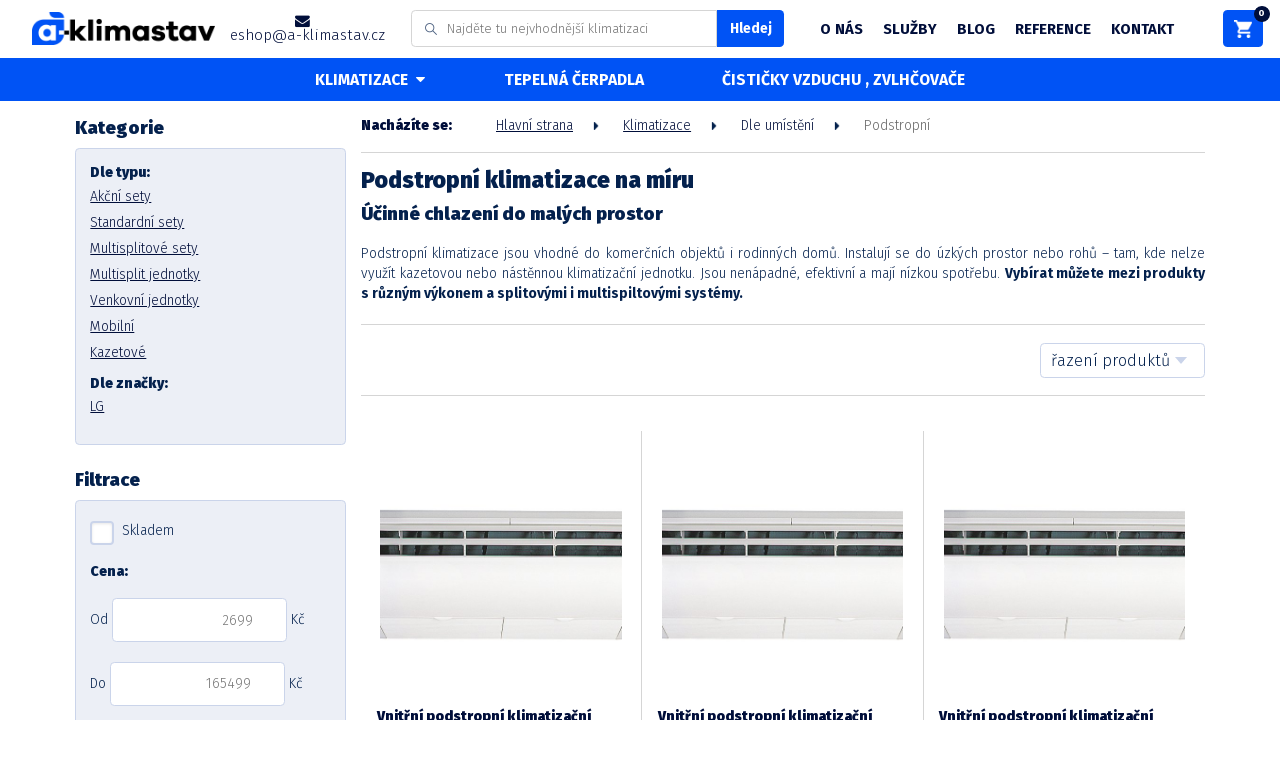

--- FILE ---
content_type: text/html; charset=utf-8
request_url: https://www.a-klimastav.cz/podstropni-klimatizace?sort=3&itemsPerPage=12
body_size: 13022
content:
<!DOCTYPE html>
<html lang="cs">
  <head>
    <meta charset="utf-8">
    <meta name="viewport" content="width=device-width, initial-scale=1">
		<meta name="author" content="A-klimastav s.r.o. & IMPnet">
		<meta name="copyright" content="A-klimastav s.r.o.">
		<meta name="application-name" content="A-klimastav s.r.o.">

		  <meta property="og:url"         content="https://www.a-klimastav.cz/podstropni-klimatizace">
  <meta property="og:type"        content="website">
  <meta property="og:title"       content="Podstropní klimatizace - instalujeme v Praze">
  <meta property="og:description" content="Podstropní klimatizace se instalují do úzkých prostor nebo rohů ✔️ – tam, kde nelze využít kazetovou nebo nástěnnou klimatizační jednotku. ✔️ Rádi vám s podstropními klimatizacemi pomůžeme. Více na A-klimastav.cz.">
  <meta property="og:image"       content="https://www.a-klimastav.cz/www/core/images/placeholder/noimage.jpg">


    <meta name="theme-color" content="#266fd6">

		<link rel="shortcut icon" href="/www/frontend/favicon.ico">

		

		<link href="https://fonts.googleapis.com/css?family=Fira+Sans:200,300,400,500,600,700,800,900&display=swap&subset=latin-ext" rel="stylesheet">
<link rel="stylesheet" type="text/css" media="screen" href="/www/frontend/cache/cssloader-5bcc8f8621cb.css?1742993403" defer async>

<script type="text/javascript" src="/www/frontend/cache/jsloader-636b66138df7.js?1570702897"></script>
		<script src="www/frontend/cookieBar/cookieBar.js?v1"></script>
<script>
  dataLayer = [];
  dataLayer.push( { 'impnet' : {
      "cart": [],
      "visitorType": "low-value"
  } } );      
</script> 

    <script>
/*
  dataLayer.push( { 'impnet' : {
    "pageType": "category"
  }});
  */

  // Measure product views / impressions
  dataLayer.push({ ecommerce: null });  // Clear the previous ecommerce object.
  dataLayer.push({
    'event': 'view_item_list',
    'ecommerce': {
      'items': [
        {
          'item_name': "Vnitřní podstropní klimatizační jednotka LG UV18R", // Name or ID is required.
          'item_id': 113,
          'variant_id': 112,
          'price': 21175,
          
          'item_category': "Klimatizace",
          'quantity': '1'
        },
        {
          'item_name': "Vnitřní podstropní klimatizační jednotka LG UV24R", // Name or ID is required.
          'item_id': 114,
          'variant_id': 113,
          'price': 21901,
          
          'item_category': "Klimatizace",
          'quantity': '1'
        },
        {
          'item_name': "Vnitřní podstropní klimatizační jednotka LG UV30R", // Name or ID is required.
          'item_id': 115,
          'variant_id': 114,
          'price': 23474,
          
          'item_category': "Klimatizace",
          'quantity': '1'
        },
        {
          'item_name': "Vnitřní podstropní klimatizační jednotka LG UV36R", // Name or ID is required.
          'item_id': 116,
          'variant_id': 115,
          'price': 28556,
          
          'item_category': "Klimatizace",
          'quantity': '1'
        },
        {
          'item_name': "Vnitřní podstropní klimatizační jednotka LG UV42R", // Name or ID is required.
          'item_id': 117,
          'variant_id': 116,
          'price': 29887,
          
          'item_category': "Klimatizace",
          'quantity': '1'
        },
        {
          'item_name': "Vnitřní podstropní klimatizační jednotka LG UV48R", // Name or ID is required.
          'item_id': 118,
          'variant_id': 117,
          'price': 30976,
          
          'item_category': "Klimatizace",
          'quantity': '1'
        },
        {
          'item_name': "Vnitřní podstropní klimatizační jednotka LG UV60R", // Name or ID is required.
          'item_id': 119,
          'variant_id': 118,
          'price': 39204,
          
          'item_category': "Klimatizace",
          'quantity': '1'
        }
        ]
    }
  });
</script>


			<!-- Google Tag Manager -->
<script>(function(w,d,s,l,i){w[l]=w[l]||[];w[l].push({'gtm.start':
new Date().getTime(),event:'gtm.js'});var f=d.getElementsByTagName(s)[0],
j=d.createElement(s),dl=l!='dataLayer'?'&l='+l:'';j.async=true;j.src=
'https://www.googletagmanager.com/gtm.js?id='+i+dl;f.parentNode.insertBefore(j,f);
})(window,document,'script','dataLayer','GTM-W4ZS57K');</script>
<!-- End Google Tag Manager -->
			<meta name="facebook-domain-verification" content="gzyblnik9tr68tpgwnkbyf7da4y9c5" />

    
    <meta name="description" content="Podstropní klimatizace se instalují do úzkých prostor nebo rohů ✔️ – tam, kde nelze využít kazetovou nebo nástěnnou klimatizační jednotku. ✔️ Rádi vám s podstropními klimatizacemi pomůžeme. Více na A-klimastav.cz.">

    
    <meta name="keywords" content="Podstropní klimatizace">

    <title id="snippet--metaSnippet">	Podstropní klimatizace - instalujeme v Praze
  | A-klimastav s.r.o.</title>

		<link rel="canonical" href="https://www.a-klimastav.cz/podstropni-klimatizace">		<link rel="apple-touch-icon-precomposed" href="/www/frontend/images/ico/apple-touch-icon.png">
  </head>

  <body class="frontend-category frontend-category-24">

  <!-- Google Tag Manager (noscript) -->
<noscript><iframe src="https://www.googletagmanager.com/ns.html?id=GTM-W4ZS57K"
height="0" width="0" style="display:none;visibility:hidden"></iframe></noscript>
<!-- End Google Tag Manager (noscript) -->

<header>
  <section class="top">
    <div class="uk-grid-small" data-uk-grid>
      <div class="uk-width-auto">
        <div class="logo">
          <a href="/"><img src="/www/frontend/images/logo.png" title="logo" alt="logo"></a>
        </div>
      </div>
      <div class="uk-width-expand">
        <div class="contact uk-visible@l">
          <a href="mailto:eshop@a-klimastav.cz"><i class="fa fa-envelope"></i><span>eshop@a-klimastav.cz</span></a>
        </div>
        <div class="uk-hidden@l search-ico">
          <i class="fa fa-search" aria-hidden="true"></i>
        </div>
        <form action="/hledani" method="post" class="search" id="frm-searchForm">
          <input type="search" id="search-autocomplete" placeholder="Najděte tu nejvhodnější klimatizaci" name="searched">
<script>
  $( document ).ready( function ()
  {	  
    // AJAX
    $( '#search-autocomplete' ).autocomplete(
    {
      minChars: 3,
      width: 380,
      maxHeight: 900,
      paramName: 'search',
      serviceUrl: "\/transfer\/autocomplete2\/",
      // Co se stane po vyberu polozky?
      onSelect: function ( suggestion ) 
      {
        window.location.href = suggestion.data.url;
      },
      // Formatovani vysledku:
      formatResult: function( suggestion, currentValue )
      {
        var image = '<img src="' + suggestion.data.image_or_placeholder + '">';
        var right = '<div class="text-right">' + suggestion.value + '<b>' + suggestion.data.count + '</b><span class="naseptavac-special uk-float-right">' + suggestion.data.special + '</span></div>';
        var body = '<div></div>';
        var output = '<div class="' + suggestion.data.class + '"><h3>' + image + right + '</h3>' + body + '</div>';
        return output;
      }              
       
    });
  
  });
</script>
          <input type="submit" value="Hledej" name="search">          
        <input type="hidden" name="_do" value="searchForm-submit"><!--[if IE]><input type=IEbug disabled style="display:none"><![endif]-->
</form>



        <div class="menu-top uk-visible@l">
          <nav class="uk-navbar-container" data-uk-navbar>
            <div class="uk-navbar-right">
              <ul class="uk-navbar-nav">
	<li class=" "
	>
		<a href="https://www.a-klimastav.cz/o-nas" >O nás
			
		</a>

	</li>
	<li class=" "
	>
		<a href="https://www.a-klimastav.cz/sluzby" >Služby
			
		</a>

	</li>
	<li class=" "
	>
		<a href="https://www.a-klimastav.cz/blog" >Blog
			
		</a>

	</li>
	<li class=" "
	>
		<a href="https://www.a-klimastav.cz/reference-klimatizace" >Reference
			
		</a>

	</li>
	<li class=" "
	>
		<a href="https://www.a-klimastav.cz/kontakty" >Kontakt
			
		</a>

	</li>
              </ul>
            </div>
          </nav>
        </div>
        <div class="basket">
<div id="snippet-basketWidget-">	
  <a href="/nakupni-kosik">
    <img src="/www/frontend/images/basket.png" alt="basket" title="basket">
    <span>0</span>
  </a>
</div>        </div>
        <a class="uk-hidden@l menu-resp">
          <div class="hamburger hamburger--squeeze">
            <div class="hamburger-box">
              <div class="hamburger-inner"></div>
            </div>
          </div>
          <span>Menu</span>
        </a>
        <div class="menu-resp-con">
          <ul class="uk-nav uk-nav-default uk-nav-parent-icon" data-uk-nav>
		
    <li class="uk-parent ">
      <a href="/klimatizace?sort=3&amp;itemsPerPage=12">Klimatizace</a>
        <ul class="uk-nav-sub uk-nav-parent-icon" data-uk-nav>
		
    <li class="uk-parent ">
      <a href="/dle-typu?sort=3&amp;itemsPerPage=12">Dle typu</a>
        <ul class="uk-nav-sub " >
		
    <li class="">
      <a href="/akcni-sety?sort=3&amp;itemsPerPage=12">Akční sety</a>
    </li>

		
    <li class="">
      <a href="/akcni-sety-48-80?sort=3&amp;itemsPerPage=12">Standardní sety</a>
    </li>

		
    <li class="">
      <a href="/multisplitove-klimatizace-49-16?sort=3&amp;itemsPerPage=12">Multisplitové sety</a>
    </li>

		
    <li class="">
      <a href="/multisplitove-klimatizace?sort=3&amp;itemsPerPage=12">Multisplit jednotky</a>
    </li>

		
    <li class="">
      <a href="/venkovni-klimatizace?sort=3&amp;itemsPerPage=12">Venkovní jednotky</a>
    </li>

		
    <li class="">
      <a href="/mobilni-klimatizace?sort=3&amp;itemsPerPage=12">Mobilní</a>
    </li>

		
    <li class="">
      <a href="/kazetove-klimatizace?sort=3&amp;itemsPerPage=12">Kazetové</a>
    </li>

        </ul>
    </li>

        </ul>
    </li>

		
    <li class="">
      <a href="/tepelna-cerpadla?sort=3&amp;itemsPerPage=12">Tepelná čerpadla</a>
    </li>

		
    <li class="">
      <a href="/cisticky?sort=3&amp;itemsPerPage=12">Čističky vzduchu  , zvlhčovače</a>
    </li>


          </ul>
          <ul class="uk-nav menu-top-resp" data-uk-nav>
	<li class=" "
	>
		<a href="https://www.a-klimastav.cz/o-nas" >O nás
			
		</a>

	</li>
	<li class=" "
	>
		<a href="https://www.a-klimastav.cz/sluzby" >Služby
			
		</a>

	</li>
	<li class=" "
	>
		<a href="https://www.a-klimastav.cz/blog" >Blog
			
		</a>

	</li>
	<li class=" "
	>
		<a href="https://www.a-klimastav.cz/reference-klimatizace" >Reference
			
		</a>

	</li>
	<li class=" "
	>
		<a href="https://www.a-klimastav.cz/kontakty" >Kontakt
			
		</a>

	</li>
          </ul>
        </div>
      </div>
    </div>
  </section>
  <section class="menu uk-visible@l" id="menu">
    <div class="container">
      <nav class="uk-navbar-container" data-uk-navbar>
        <div class="uk-navbar-center">
          <ul class="uk-navbar-nav">



      <li class="uk-parent ">
        <a href="/klimatizace?sort=3&amp;itemsPerPage=12">Klimatizace<i class="fa fa-caret-down" aria-hidden="true"></i></a>
          <div class="uk-navbar-dropdown uk-navbar-dropdown-width-2" data-uk-drop="boundary: #menu; boundary-align: true; pos: bottom-justify;">
            <div class="container">
              <div class="uk-navbar-dropdown-grid" data-uk-grid>
                    <div class="uk-width-2-3">
                      <div class="drop-nav-col first">

                        <h3>Dle typu: </h3>

                            <ul class="uk-nav uk-navbar-dropdown-nav">
                              <li><a href="/akcni-sety?sort=3&amp;itemsPerPage=12">Akční sety</a></li>


                              <li><a href="/akcni-sety-48-80?sort=3&amp;itemsPerPage=12">Standardní sety</a></li>


                              <li><a href="/multisplitove-klimatizace-49-16?sort=3&amp;itemsPerPage=12">Multisplitové sety</a></li>


                              <li><a href="/multisplitove-klimatizace?sort=3&amp;itemsPerPage=12">Multisplit jednotky</a></li>

                            </ul>
                            <ul class="uk-nav uk-navbar-dropdown-nav">

                              <li><a href="/venkovni-klimatizace?sort=3&amp;itemsPerPage=12">Venkovní jednotky</a></li>


                              <li><a href="/mobilni-klimatizace?sort=3&amp;itemsPerPage=12">Mobilní</a></li>


                              <li><a href="/kazetove-klimatizace?sort=3&amp;itemsPerPage=12">Kazetové</a></li>

                            </ul>



                      </div>
                    </div>
                    <div class="uk-width-1-3">
                      <div class="drop-nav-col col2">

                      </div>
                    </div>
              </div>
            </div>
          </div>
      </li>




      <li class="">
        <a href="/tepelna-cerpadla?sort=3&amp;itemsPerPage=12">Tepelná čerpadla</a>
      </li>




      <li class="">
        <a href="/cisticky?sort=3&amp;itemsPerPage=12">Čističky vzduchu  , zvlhčovače</a>
      </li>


          </ul>
        </div>
      </nav>
    </div>
  </section>
</header>

<div id="snippet--flashMessages"></div>




  <section class="page-content">
    <div class="container">
      <div class="uk-grid-small" data-uk-grid>
        <div class="uk-width-1-4@l" style="position:relative;">
          <h2 class="uk-visible@l">Kategorie</h2>
          <div class="filter-box first-filter"><a href="#" class="resp-close"><span uk-icon="close"></span></a>
              <h3>Dle typu:</h3>
                <a href="/akcni-sety?sort=3&amp;itemsPerPage=12">Akční sety</a>
                <a href="/akcni-sety-48-80?sort=3&amp;itemsPerPage=12">Standardní sety</a>
                <a href="/multisplitove-klimatizace-49-16?sort=3&amp;itemsPerPage=12">Multisplitové sety</a>
                <a href="/multisplitove-klimatizace?sort=3&amp;itemsPerPage=12">Multisplit jednotky</a>
                <a href="/venkovni-klimatizace?sort=3&amp;itemsPerPage=12">Venkovní jednotky</a>
                <a href="/mobilni-klimatizace?sort=3&amp;itemsPerPage=12">Mobilní</a>
                <a href="/kazetove-klimatizace?sort=3&amp;itemsPerPage=12">Kazetové</a>
                <h3>Dle značky:</h3>
                    <a href="/klimatizace-lg?sort=3&amp;itemsPerPage=12">LG</a>
          </div>
          <h2 class="uk-visible@l">Filtrace</h2>
          <div class="filter-box second-filter">
            <a href="#" class="resp-close"><span uk-icon="close"></span></a>
<script>
	var modal_loading = null;
</script>



<div id="snippet-categoryFilterMenu-">

	<div class="">


      <form id="labelform" method="POST" class="uk-form uk-margin-top">

      </form>
      <form id="availabilityform" method="POST" class="uk-form">
          <div class="checkbox">
            <input type="checkbox" class="filter-autosubmit-checkbox" id="availability-1" data-click-add-id="triggeraddavailability1" data-click-remove-id="triggerremoveavailability1" >
            <label for="availability-1"> Skladem</label>
          </div>
          <a id="triggeraddavailability1" class="uk-hidden ajax" href="/podstropni-klimatizace?idAvailability=1&amp;sort=3&amp;itemsPerPage=12&amp;do=addFilterAvailability"></a>
          <a id="triggerremoveavailability1" class="uk-hidden ajax" href="/podstropni-klimatizace?idAvailability=1&amp;sort=3&amp;itemsPerPage=12&amp;do=removeFilterAvailability"></a>
      </form>

		<form id="priceform" method="POST" class="uk-form uk-margin-top">
			<div class="input-slider">

        <h3>Cena:</h3>
        <p>
          <span>Od</span>
          <input type="number" name="min-price" placeholder="2699" value="" min="1">
          <span>Kč</span>
        </p>
        <p>
          <span>Do</span>
          <input type="number" name="max-price" placeholder="165499" value="" min="1">
          <span>Kč</span>
        </p>

        <script>
					$(document).ready(function ()
					{

            $("input[name='min-price']").focusout( function() {
              // Pro zobrazeni okna "nacitam"
              //modal_loading = UIkit.modal.dialog( '<div class="uk-modal-body uk-margin-auto-vertical"><div class="uk-width-1-1 uk-text-center">Vydržte prosím, aplikace načítá nové nastavení.<br><i class="fa fa-refresh fa-spin uk-text-large uk-margin-top"></i></div></div>' );

                $( "#triggersetprice" ).attr( 'href', "\/podstropni-klimatizace?price=1000&sort=3&itemsPerPage=12&do=setFilterMinPrice" );
                if ( $(this).val() > 0 ){
                  var replaced = $( "#triggersetprice" ).attr( 'href' ).replace( 'price=1000', 'price=' + $(this).val());
                } else {
                  var replaced = $( "#triggersetprice" ).attr( 'href' ).replace( 'price=1000', 'price=1');
                }
                $( "#triggersetprice" ).attr( 'href', replaced );
                $( "#triggersetprice" ).click();
              
            });

            $("input[name='max-price']").focusout( function() {
              // Pro zobrazeni okna "nacitam"
              //modal_loading = UIkit.modal.dialog( '<div class="uk-modal-body uk-margin-auto-vertical"><div class="uk-width-1-1 uk-text-center">Vydržte prosím, aplikace načítá nové nastavení.<br><i class="fa fa-refresh fa-spin uk-text-large uk-margin-top"></i></div></div>' );

                $( "#triggersetprice" ).attr( 'href', "\/podstropni-klimatizace?price=1000&sort=3&itemsPerPage=12&do=setFilterMaxPrice" );
                if ( $(this).val() > 0 ){
                  var replaced = $( "#triggersetprice" ).attr( 'href' ).replace( 'price=1000', 'price=' + $(this).val());
                } else {
                  var replaced = $( "#triggersetprice" ).attr( 'href' ).replace( 'price=1000', 'price=' + 39204);
                }
                $( "#triggersetprice" ).attr( 'href', replaced );
                $( "#triggersetprice" ).click();
              
            });

					});
				</script>
				<a id="triggersetprice" class="uk-hidden ajax" href=""></a>
			</div>
		</form>

    <form id="producerform" method="POST" class="uk-form uk-margin-top">
      <h3>Značka:</h3>
    </form>



			<form id="optionform1" method="POST" class="uk-form uk-margin-top">
				<a id="triggerremoveall1" class="uk-hidden ajax" href="/podstropni-klimatizace?idOption=1&amp;sort=3&amp;itemsPerPage=12&amp;do=removeFilterOption"></a>
			<form id="optionform3" method="POST" class="uk-form uk-margin-top">
				<a id="triggerremoveall3" class="uk-hidden ajax" href="/podstropni-klimatizace?idOption=3&amp;sort=3&amp;itemsPerPage=12&amp;do=removeFilterOption"></a>
			<form id="optionform2" method="POST" class="uk-form uk-margin-top">
				<a id="triggerremoveall2" class="uk-hidden ajax" href="/podstropni-klimatizace?idOption=2&amp;sort=3&amp;itemsPerPage=12&amp;do=removeFilterOption"></a>


	</div>

	<script>
		$('.filter-autosubmit-checkbox').on( 'change', function ()
		{
			// Pro zobrazeni okna "nacitam"
			modal_loading = UIkit.modal.dialog( '<div class="uk-modal-body uk-margin-auto-vertical"><div class="uk-width-1-1 uk-text-center">Vydržte prosím, aplikace načítá nové nastavení.<br><i class="fa fa-refresh fa-spin uk-text-large uk-margin-top"></i></div></div>' );

			if ($(this).prop('checked'))
			{
				$( "#" + $(this).data( 'click-add-id') ).click();
			}
			else
			{
				$( "#" + $(this).data( 'click-remove-id') ).click();
			}

		});

		$('.filter-autosubmit-select').on( 'change', function ()
		{
			// Pro zobrazeni okna "nacitam"
			modal_loading = UIkit.modal.dialog( '<div class="uk-modal-body uk-margin-auto-vertical"><div class="uk-width-1-1 uk-text-center">Vydržte prosím, aplikace načítá nové nastavení.<br><i class="fa fa-refresh fa-spin uk-text-large uk-margin-top"></i></div></div>' );

			if( $(this).val().length > 0 )
			{
				$( "#triggeradd" + $(this).val() ).click();
			}
			else
			{
				$( "#triggerremoveall" + $(this).data('id-option') ).click();
			}
		});

		$('.filter-autosubmit-label-select').on( 'change', function ()
		{
			// Pro zobrazeni okna "nacitam"
			modal_loading = UIkit.modal.dialog( '<div class="uk-modal-body uk-margin-auto-vertical"><div class="uk-width-1-1 uk-text-center">Vydržte prosím, aplikace načítá nové nastavení.<br><i class="fa fa-refresh fa-spin uk-text-large uk-margin-top"></i></div></div>' );

			if( $(this).val().length > 0 )
			{
				$( "#triggeraddlabel" + $(this).val() ).click();
			}
			else
			{
				$( "#triggerremovealllabel" + $(this).val() ).click();
			}
		});

		$('.filter-autosubmit-text').on( 'keyup', function ()
		{
			delayed( function()
			{
				// Pro zobrazeni okna "nacitam"
				modal_loading = UIkit.modal.dialog( '<div class="uk-modal-body uk-margin-auto-vertical"><div class="uk-width-1-1 uk-text-center">Vydržte prosím, aplikace načítá nové nastavení.<br><i class="fa fa-refresh fa-spin uk-text-large uk-margin-top"></i></div></div>' );

				var searched = $('.filter-autosubmit-text').val();
				var replaced = $( "#triggersetfulltext" ).data( 'location' ).replace( "000", searched );
				$( "#triggersetfulltext" ).attr( 'href', replaced );
				$( "#triggersetfulltext" ).click();
			}, 1500 );

		});


	    $(document).ready(function()
		{
			// zrusime pripadne nacitaci okno po nacteni dokumentu
			if ( modal_loading !== null )
			{
				modal_loading.hide();
			}

			$('.switchable-link').on( 'click', function ()
			{
				// Pro zobrazeni okna "nacitam"
				modal_loading = UIkit.modal.dialog( '<div class="uk-modal-body uk-margin-auto-vertical"><div class="uk-width-1-1 uk-text-center">Vydržte prosím, aplikace načítá nové nastavení.<br><i class="fa fa-refresh fa-spin uk-text-large uk-margin-top"></i></div></div>' );
			});

		});

	</script>
</div>          </div>
        </div>

        <div class="uk-width-3-4@l">
          <ul class="uk-breadcrumb">
              <li><strong>Nacházíte se:</strong></li>
		<li class="">
			<a href="/">
			  Hlavní strana
			</a>
		</li>
		<li class="">
			<a href="/klimatizace?sort=3&amp;itemsPerPage=12">
			  Klimatizace
			</a>
		</li>
		<li class="">
			
			  Dle umístění
			
		</li>
		<li class="">
			
			  <span>Podstropní</span>
			
		</li>
          </ul>
          <div class="line"></div>
          <h1>Podstropní klimatizace na míru</h1>
            <h2>&Uacute;činn&eacute; chlazen&iacute; do mal&yacute;ch prostor</h2>
<p align="justify">Podstropn&iacute; klimatizace jsou vhodn&eacute; do komerčn&iacute;ch objektů i rodinn&yacute;ch domů. Instaluj&iacute; se do &uacute;zk&yacute;ch prostor nebo rohů &ndash; tam, kde nelze využ&iacute;t kazetovou nebo n&aacute;stěnnou klimatizačn&iacute; jednotku. Jsou nen&aacute;padn&eacute;, efektivn&iacute; a maj&iacute; n&iacute;zkou spotřebu. <strong>Vyb&iacute;rat můžete mezi produkty s&nbsp;různ&yacute;m v&yacute;konem a splitov&yacute;mi i multispiltov&yacute;mi syst&eacute;my.</strong></p>
          <div class="line"></div>
          <div class="filter">
            <div class="uk-grid-small" data-uk-grid>
              <div class="uk-width-expand@s">
              </div>
              <div class="uk-width-auto@s">
                <select class="custom-select sources" placeholder="řazení produktů">
                  <option value="3">od nejlevnějšího</option>
                  <option value="2">od nejdražšího</option>
                  <option value="6">dle abecedy</option>
                </select>
                <script>
                  $(document).ready( function() {
                    $(".custom-option").on("click", function() {
                      var value = $(this).attr('data-value');
                      $(".sort" + value).click();
                    });
                  });
                </script>
                <a class="uk-hidden sort2 ajax" href="/podstropni-klimatizace?type=2&amp;sort=3&amp;itemsPerPage=12&amp;do=sort"></a>
                <a class="uk-hidden sort3 ajax" href="/podstropni-klimatizace?type=3&amp;sort=3&amp;itemsPerPage=12&amp;do=sort"></a>
                <a class="uk-hidden sort6 ajax" href="/podstropni-klimatizace?type=6&amp;sort=3&amp;itemsPerPage=12&amp;do=sort"></a>
              </div>
            </div>
          </div>
          <div class="line"></div>
<div id="snippet--itemsSnippet">            <div class="product-extract">
              <div class="uk-grid-collapse" data-uk-grid>
                  <div class="uk-width-1-3@m uk-width-1-2@s">
    <a href="/vnitrni-podstropni-klimatizacni-jednotka-lg-uv18r" class="product-cart">
      <div class="top">
        <div class="product-img">
          <img src="/./www/upload/products/frontimages/medium/20190903040813573.jpg" alt="Vnitřní podstropní klimatizační jednotka LG UV18R" title="Vnitřní podstropní klimatizační jednotka LG UV18R">
        </div>
      </div>
      <div class="middle">
        <div class="product-text">
          <h3>Vnitřní podstropní klimatizační jednotka LG UV18R</h3>
        </div>
      </div>
      <div class="bottom">
        <div class="uk-grid-small" data-uk-grid>
          <div class="uk-width-1-1 uk-margin-small-bottom">
                  <div class="variant-box-atr">
                    <span class="variant-box-atr-nazev">Chlazení</span>
                    <span class="variant-box-atr-hodnota"><b>4.5 kW</b></span>
                  </div>
                  <div class="variant-box-atr">
                    <span class="variant-box-atr-nazev">Topení</span>
                    <span class="variant-box-atr-hodnota"><b>5.4 kW</b></span>
                  </div>
                  <div class="variant-box-atr">
                    <span class="variant-box-atr-nazev">Plocha místnosti</span>
                    <span class="variant-box-atr-hodnota"><b>140 m<sup>2</sup></b></span>
                  </div>
          </div>
          <div class="uk-width-1-2 uk-margin-remove-top">
            <p class="price">21 175 Kč</p>
            <p class="price-dph">17 500 Kč bez DPH</p>
          </div>
          <div class="uk-width-1-2">

              <div class="button">Detail</div>
          </div>
        </div>
      </div>
    </a>
                  </div>
                  <div class="uk-width-1-3@m uk-width-1-2@s">
    <a href="/vnitrni-podstropni-klimatizacni-jednotka-lg-uv24r" class="product-cart">
      <div class="top">
        <div class="product-img">
          <img src="/./www/upload/products/frontimages/medium/20190903040923120.jpg" alt="Vnitřní podstropní klimatizační jednotka LG UV24R" title="Vnitřní podstropní klimatizační jednotka LG UV24R">
        </div>
      </div>
      <div class="middle">
        <div class="product-text">
          <h3>Vnitřní podstropní klimatizační jednotka LG UV24R</h3>
        </div>
      </div>
      <div class="bottom">
        <div class="uk-grid-small" data-uk-grid>
          <div class="uk-width-1-1 uk-margin-small-bottom">
                  <div class="variant-box-atr">
                    <span class="variant-box-atr-nazev">Chlazení</span>
                    <span class="variant-box-atr-hodnota"><b>6.5 kW</b></span>
                  </div>
                  <div class="variant-box-atr">
                    <span class="variant-box-atr-nazev">Topení</span>
                    <span class="variant-box-atr-hodnota"><b>7.3 kW</b></span>
                  </div>
                  <div class="variant-box-atr">
                    <span class="variant-box-atr-nazev">Plocha místnosti</span>
                    <span class="variant-box-atr-hodnota"><b>200 m<sup>2</sup></b></span>
                  </div>
          </div>
          <div class="uk-width-1-2 uk-margin-remove-top">
            <p class="price">21 901 Kč</p>
            <p class="price-dph">18 100 Kč bez DPH</p>
          </div>
          <div class="uk-width-1-2">

              <div class="button">Detail</div>
          </div>
        </div>
      </div>
    </a>
                  </div>
                  <div class="uk-width-1-3@m uk-width-1-2@s">
    <a href="/vnitrni-podstropni-klimatizacni-jednotka-lg-uv30r" class="product-cart">
      <div class="top">
        <div class="product-img">
          <img src="/./www/upload/products/frontimages/medium/20190903041040826.jpg" alt="Vnitřní podstropní klimatizační jednotka LG UV30R" title="Vnitřní podstropní klimatizační jednotka LG UV30R">
        </div>
      </div>
      <div class="middle">
        <div class="product-text">
          <h3>Vnitřní podstropní klimatizační jednotka LG UV30R</h3>
        </div>
      </div>
      <div class="bottom">
        <div class="uk-grid-small" data-uk-grid>
          <div class="uk-width-1-1 uk-margin-small-bottom">
                  <div class="variant-box-atr">
                    <span class="variant-box-atr-nazev">Chlazení</span>
                    <span class="variant-box-atr-hodnota"><b>7.8 kW</b></span>
                  </div>
                  <div class="variant-box-atr">
                    <span class="variant-box-atr-nazev">Topení</span>
                    <span class="variant-box-atr-hodnota"><b>8.8 kW</b></span>
                  </div>
                  <div class="variant-box-atr">
                    <span class="variant-box-atr-nazev">Plocha místnosti</span>
                    <span class="variant-box-atr-hodnota"><b>260 m<sup>2</sup></b></span>
                  </div>
          </div>
          <div class="uk-width-1-2 uk-margin-remove-top">
            <p class="price">23 474 Kč</p>
            <p class="price-dph">19 400 Kč bez DPH</p>
          </div>
          <div class="uk-width-1-2">

              <div class="button">Detail</div>
          </div>
        </div>
      </div>
    </a>
                  </div>
                  <div class="uk-width-1-3@m uk-width-1-2@s">
    <a href="/vnitrni-podstropni-klimatizacni-jednotka-lg-uv36r" class="product-cart">
      <div class="top">
        <div class="product-img">
          <img src="/./www/upload/products/frontimages/medium/20190903041155159.jpg" alt="Vnitřní podstropní klimatizační jednotka LG UV36R" title="Vnitřní podstropní klimatizační jednotka LG UV36R">
        </div>
      </div>
      <div class="middle">
        <div class="product-text">
          <h3>Vnitřní podstropní klimatizační jednotka LG UV36R</h3>
        </div>
      </div>
      <div class="bottom">
        <div class="uk-grid-small" data-uk-grid>
          <div class="uk-width-1-1 uk-margin-small-bottom">
                  <div class="variant-box-atr">
                    <span class="variant-box-atr-nazev">Chlazení</span>
                    <span class="variant-box-atr-hodnota"><b>10.0 kW</b></span>
                  </div>
                  <div class="variant-box-atr">
                    <span class="variant-box-atr-nazev">Topení</span>
                    <span class="variant-box-atr-hodnota"><b>11.1 kW</b></span>
                  </div>
                  <div class="variant-box-atr">
                    <span class="variant-box-atr-nazev">Plocha místnosti</span>
                    <span class="variant-box-atr-hodnota"><b>310 m<sup>2</sup></b></span>
                  </div>
          </div>
          <div class="uk-width-1-2 uk-margin-remove-top">
            <p class="price">28 556 Kč</p>
            <p class="price-dph">23 600 Kč bez DPH</p>
          </div>
          <div class="uk-width-1-2">

              <div class="button">Detail</div>
          </div>
        </div>
      </div>
    </a>
                  </div>
                  <div class="uk-width-1-3@m uk-width-1-2@s">
    <a href="/vnitrni-podstropni-klimatizacni-jednotka-lg-uv42r" class="product-cart">
      <div class="top">
        <div class="product-img">
          <img src="/./www/upload/products/frontimages/medium/20190903041302318.jpg" alt="Vnitřní podstropní klimatizační jednotka LG UV42R" title="Vnitřní podstropní klimatizační jednotka LG UV42R">
        </div>
      </div>
      <div class="middle">
        <div class="product-text">
          <h3>Vnitřní podstropní klimatizační jednotka LG UV42R</h3>
        </div>
      </div>
      <div class="bottom">
        <div class="uk-grid-small" data-uk-grid>
          <div class="uk-width-1-1 uk-margin-small-bottom">
                  <div class="variant-box-atr">
                    <span class="variant-box-atr-nazev">Chlazení</span>
                    <span class="variant-box-atr-hodnota"><b>12.3 kW</b></span>
                  </div>
                  <div class="variant-box-atr">
                    <span class="variant-box-atr-nazev">Topení</span>
                    <span class="variant-box-atr-hodnota"><b>13.7 kW</b></span>
                  </div>
                  <div class="variant-box-atr">
                    <span class="variant-box-atr-nazev">Plocha místnosti</span>
                    <span class="variant-box-atr-hodnota"><b>370 m<sup>2</sup></b></span>
                  </div>
          </div>
          <div class="uk-width-1-2 uk-margin-remove-top">
            <p class="price">29 887 Kč</p>
            <p class="price-dph">24 700 Kč bez DPH</p>
          </div>
          <div class="uk-width-1-2">

              <div class="button">Detail</div>
          </div>
        </div>
      </div>
    </a>
                  </div>
                  <div class="uk-width-1-3@m uk-width-1-2@s">
    <a href="/vnitrni-podstropni-klimatizacni-jednotka-lg-uv48r" class="product-cart">
      <div class="top">
        <div class="product-img">
          <img src="/./www/upload/products/frontimages/medium/20190903041418252.jpg" alt="Vnitřní podstropní klimatizační jednotka LG UV48R" title="Vnitřní podstropní klimatizační jednotka LG UV48R">
        </div>
      </div>
      <div class="middle">
        <div class="product-text">
          <h3>Vnitřní podstropní klimatizační jednotka LG UV48R</h3>
        </div>
      </div>
      <div class="bottom">
        <div class="uk-grid-small" data-uk-grid>
          <div class="uk-width-1-1 uk-margin-small-bottom">
                  <div class="variant-box-atr">
                    <span class="variant-box-atr-nazev">Chlazení</span>
                    <span class="variant-box-atr-hodnota"><b>13.7 kW</b></span>
                  </div>
                  <div class="variant-box-atr">
                    <span class="variant-box-atr-nazev">Topení</span>
                    <span class="variant-box-atr-hodnota"><b>14.5 kW</b></span>
                  </div>
                  <div class="variant-box-atr">
                    <span class="variant-box-atr-nazev">Plocha místnosti</span>
                    <span class="variant-box-atr-hodnota"><b>430 m<sup>2</sup></b></span>
                  </div>
          </div>
          <div class="uk-width-1-2 uk-margin-remove-top">
            <p class="price">30 976 Kč</p>
            <p class="price-dph">25 600 Kč bez DPH</p>
          </div>
          <div class="uk-width-1-2">

              <div class="button">Detail</div>
          </div>
        </div>
      </div>
    </a>
                  </div>
                  <div class="uk-width-1-3@m uk-width-1-2@s">
    <a href="/vnitrni-podstropni-klimatizacni-jednotka-lg-uv60r" class="product-cart">
      <div class="top">
        <div class="product-img">
          <img src="/./www/upload/products/frontimages/medium/20190903042427293.jpg" alt="Vnitřní podstropní klimatizační jednotka LG UV60R" title="Vnitřní podstropní klimatizační jednotka LG UV60R">
        </div>
      </div>
      <div class="middle">
        <div class="product-text">
          <h3>Vnitřní podstropní klimatizační jednotka LG UV60R</h3>
        </div>
      </div>
      <div class="bottom">
        <div class="uk-grid-small" data-uk-grid>
          <div class="uk-width-1-1 uk-margin-small-bottom">
                  <div class="variant-box-atr">
                    <span class="variant-box-atr-nazev">Chlazení</span>
                    <span class="variant-box-atr-hodnota"><b>15.4 kW</b></span>
                  </div>
                  <div class="variant-box-atr">
                    <span class="variant-box-atr-nazev">Topení</span>
                    <span class="variant-box-atr-hodnota"><b>17.9 kW</b></span>
                  </div>
                  <div class="variant-box-atr">
                    <span class="variant-box-atr-nazev">Plocha místnosti</span>
                    <span class="variant-box-atr-hodnota"><b>540 m<sup>2</sup></b></span>
                  </div>
          </div>
          <div class="uk-width-1-2 uk-margin-remove-top">
            <p class="price">39 204 Kč</p>
            <p class="price-dph">32 400 Kč bez DPH</p>
          </div>
          <div class="uk-width-1-2">

              <div class="button">Detail</div>
          </div>
        </div>
      </div>
    </a>
                  </div>
              </div>
              <div class="next">
                <div class="uk-grid-small" data-uk-grid>
                  <div class="uk-width-1-3 uk-visible@s"></div>
                  <div class="uk-width-1-3@s">
                  </div>
                  <div class="uk-width-1-3@s">
                    <div class="page">
                      <ul class="uk-pagination" uk-margin>
                      </ul>
                    </div>
                  </div>
                </div>
              </div>
            </div>
</div>        </div>

      </div>
    </div>
  </section>
  <div id="my-addBasket" uk-modal>
    <div class="uk-modal-dialog uk-modal-body">
      <h2 class="uk-modal-title">Zadejte svůj e-mail a my se vám ozveme nazpět</h2>
<form action="/podstropni-klimatizace?sort=3&amp;itemsPerPage=12" method="post" novalidate="novalidate" class="generated-form" id="frm-generatedForm-poptat-form"><div class="uk-grid-small" uk-grid>
  <div class="uk-width-1-1">
    <div class="uk-form-label">
    <label for="frm-generatedForm-poptat-form-email">E-mail*</label>
    </div>
  </div>
  <div class="uk-width-1-1">
    <div class="uk-form-controls">
    <input type="text" name="email" id="frm-generatedForm-poptat-form-email" required data-nette-rules='[{"op":":filled","msg":"Tohle pole je povinné."},{"op":":minLength","rules":[{"op":":pattern","msg":"Prosím, zadejte e-mail ve správném formátu.","arg":"^([-!#-&#39;*+/-9=?A-Z^-~]+(\\.[-!#-&#39;*+/-9=?A-Z^-~]+)*|\"([]!#-[^-~ \\t]|(\\[\\t -~]))+\")&#64;([0-9A-Za-z]([0-9A-Za-z-]{0,61}[0-9A-Za-z])?(\\.[0-9A-Za-z]([0-9A-Za-z-]{0,61}[0-9A-Za-z])?)*|\\[((25[0-5]|2[0-4][0-9]|1[0-9]{2}|[1-9]?[0-9])(\\.(25[0-5]|2[0-4][0-9]|1[0-9]{2}|[1-9]?[0-9])){3}|IPv6:((((0|[1-9A-Fa-f][0-9A-Fa-f]{0,3}):){6}|::((0|[1-9A-Fa-f][0-9A-Fa-f]{0,3}):){5}|[0-9A-Fa-f]{0,4}::((0|[1-9A-Fa-f][0-9A-Fa-f]{0,3}):){4}|(((0|[1-9A-Fa-f][0-9A-Fa-f]{0,3}):)?(0|[1-9A-Fa-f][0-9A-Fa-f]{0,3}))?::((0|[1-9A-Fa-f][0-9A-Fa-f]{0,3}):){3}|(((0|[1-9A-Fa-f][0-9A-Fa-f]{0,3}):){0,2}(0|[1-9A-Fa-f][0-9A-Fa-f]{0,3}))?::((0|[1-9A-Fa-f][0-9A-Fa-f]{0,3}):){2}|(((0|[1-9A-Fa-f][0-9A-Fa-f]{0,3}):){0,3}(0|[1-9A-Fa-f][0-9A-Fa-f]{0,3}))?::(0|[1-9A-Fa-f][0-9A-Fa-f]{0,3}):|(((0|[1-9A-Fa-f][0-9A-Fa-f]{0,3}):){0,4}(0|[1-9A-Fa-f][0-9A-Fa-f]{0,3}))?::)((0|[1-9A-Fa-f][0-9A-Fa-f]{0,3}):(0|[1-9A-Fa-f][0-9A-Fa-f]{0,3})|(25[0-5]|2[0-4][0-9]|1[0-9]{2}|[1-9]?[0-9])(\\.(25[0-5]|2[0-4][0-9]|1[0-9]{2}|[1-9]?[0-9])){3})|(((0|[1-9A-Fa-f][0-9A-Fa-f]{0,3}):){0,5}(0|[1-9A-Fa-f][0-9A-Fa-f]{0,3}))?::(0|[1-9A-Fa-f][0-9A-Fa-f]{0,3})|(((0|[1-9A-Fa-f][0-9A-Fa-f]{0,3}):){0,6}(0|[1-9A-Fa-f][0-9A-Fa-f]{0,3}))?::)|(?!IPv6:)[0-9A-Za-z-]*[0-9A-Za-z]:[!-Z^-~]+)])$"}],"control":"email","arg":1}]'>    </div>
  </div>
</div>
<div class="uk-grid-small" uk-grid>

  <div class="uk-width-1-1">
    <div class="uk-form-controls">
    <div class="kaptcha-wrapper"><div class="kaptcha-img"><div id="snippet-generatedForm-poptat-kptchaSnippet"> <input type="image" name="kptcha[]" src="[data-uri]" onclick="return false;" title="Abychom se ujistili, že nejste robot, opiště prosím do vedlejšího pole číslice z obrázku."> <a class="kaptcha-reload ajax" href="/podstropni-klimatizace?sort=3&amp;itemsPerPage=12&amp;do=generatedForm-poptat-reloadCaptcha" title="Obnovit kód v obrázku"><i class="fa fa-refresh"></i></a> <input type="hidden" name="kptcha_phrase" value="$2y$10$i2TDt5P9m92RSvLAVYkXQuhdGA5oJxKA5f..eluziIwuW2FNohHiq"> </div></div><div class="kaptcha-input"><input type="text" name="kptcha_user" id="frm-generatedForm-poptat-form-kptcha_user" data-nette-rules='[{"op":":length","rules":[{"op":":filled","msg":"This field is required."}],"control":"kptcha_user","arg":5}]' placeholder="Kód z obrázku?"></div></div>
    <br>
    <input type="submit" name="_submit" class="uk-margin-auto" value="Poptat">    </div>
  </div>
</div>
<input type="hidden" name="_do" value="generatedForm-poptat-form-submit"></form>
    </div>
  </div>
  <div class="line"></div>
  <section class="benefits">
    <div class="container">
      <div class="uk-grid-small" data-uk-grid>


  	<div class="uk-width-1-5@l uk-width-1-2@s">
      <div class="benefits-box">
        <img src="/./www/upload/menuitems/images/20190815100623753.png" alt="25 let praxe v oboru" title="25 let praxe v oboru">
        <h3>25 let praxe v oboru</h3>
        <p>Díky dlouholetým zkušenostem vám zajistíme kvalitní a profesionální služby.</p>
      </div>
    </div>

  	<div class="uk-width-1-5@l uk-width-1-2@s">
      <div class="benefits-box">
        <img src="/./www/upload/menuitems/images/20190815100629270.png" alt="Nabízíme montáž" title="Nabízíme montáž">
        <h3>Nabízíme montáž</h3>
        <p>Provádíme dodávky i montáž klimatizací, rozvodů vody i topení.</p>
      </div>
    </div>

  	<div class="uk-width-1-5@l uk-width-1-2@s">
      <div class="benefits-box">
        <img src="/./www/upload/menuitems/images/20190815100634263.png" alt="Servis klimatizací" title="Servis klimatizací">
        <h3>Servis klimatizací</h3>
        <p>Zajistíme vám kompletní servis klimatizací světových značek.</p>
      </div>
    </div>

  	<div class="uk-width-1-5@l uk-width-1-2@s">
      <div class="benefits-box">
        <img src="/./www/upload/menuitems/images/20190815100638648.png" alt="Příslušenství pro klimatizace" title="Příslušenství pro klimatizace">
        <h3>Příslušenství pro klimatizace</h3>
        <p>Nabízíme energeticky úsporné vytápění (jako jsou tepelná čerpadla) a další techniku.</p>
      </div>
    </div>

  	<div class="uk-width-1-5@l uk-width-1-2@s">
      <div class="benefits-box">
        <img src="/./www/upload/menuitems/images/20190815100609746.png" alt="Kontrola úniku chladiva" title="Kontrola úniku chladiva">
        <h3>Kontrola úniku chladiva</h3>
        <p>Jsme certifikovanou firmou Ministerstvem životního prostředí pro kontrolu úniku chladiva.</p>
      </div>
    </div>

      </div>
    </div>
  </section>


<footer>
  <section class="end">
    <div class="uk-grid-small" data-uk-grid>
      <div class="uk-width-1-2@s">
          <h3>V&scaron;e o n&aacute;kupu</h3>
          <ul>


	<li class="
		 "
		>

		<a href="https://www.a-klimastav.cz/doprava-a-platba-1" data-hover="Doprava a platba" >
			Doprava a platba
			
		</a>


	</li>

	<li class="
		 "
		>

		<a href="https://www.a-klimastav.cz/obchodnipodminky" data-hover="Obchodní podmínky" >
			Obchodní podmínky
			
		</a>


	</li>

          </ul>
        <a href="/zpracovani-osobnich-udaju">Zpracování osobních údajů</a>
      </div>
      <div class="uk-width-1-2@s">
        <ul class="uk-navbar-nav">
	<li class=" "
	>
		<a href="https://www.a-klimastav.cz/o-nas" >O nás
			
		</a>

	</li>
	<li class=" "
	>
		<a href="https://www.a-klimastav.cz/sluzby" >Služby
			
		</a>

	</li>
	<li class=" "
	>
		<a href="https://www.a-klimastav.cz/blog" >Blog
			
		</a>

	</li>
	<li class=" "
	>
		<a href="https://www.a-klimastav.cz/reference-klimatizace" >Reference
			
		</a>

	</li>
	<li class=" "
	>
		<a href="https://www.a-klimastav.cz/kontakty" >Kontakt
			
		</a>

	</li>
        </ul>
        <div class="link-box">
          <a href="mailto:eshop@a-klimastav.cz"><i class="fa fa-envelope"></i><span>eshop@a-klimastav.cz</span></a>
        </div>
        <p>Copyright © 2026 A-klimastav s.r.o. | Tvorba webu:<a href="https://www.impnet.cz/" target="_blank"><img src="/www/frontend/images/impnet.png" alt="impnet" title="impnet"></a></p>
      </div>
    </div>
  </section>
</footer>
	

<div id="snippet--addedBoxSnippet">	

	

</div><div id="snippet--watchdogBoxSnippet">	

</div><div id="snippet--infoWindowSnippet">	

</div><div id="snippet--signWindowSnippet">
	<div id="modal-prihlaseni" data-uk-modal>
		<div class="uk-modal-dialog uk-margin-auto-vertical">
			<button type="button" class="uk-modal-close-default" data-uk-close></button>

			<form action="/podstropni-klimatizace?sort=3&amp;itemsPerPage=12" method="post" id="frm-signInForm" class="uk-form-horizontal ajax">
			<div class="uk-modal-header">
				<h2>Přihlášení</h2>
			</div>
			<div class="uk-modal-body">
					<div class="uk-margin">
						<label for="frm-signInForm-email" class="uk-form-label">Uživatelské jméno</label>
						<div class="uk-inline">
							<i class="uk-form-icon" data-uk-icon="icon: mail"></i>
							<input type="text" name="email" id="frm-signInForm-email" required data-nette-rules='[{"op":":filled","msg":"Prosím vyplňte své uživatelské jméno."}]' class="uk-input">
						</div>
					</div>
					<div class="uk-margin">
						<label for="frm-signInForm-password" class="uk-form-label">Heslo</label>
						<div class="uk-inline">
							<i class="uk-form-icon" data-uk-icon="icon: unlock"></i>
							<input type="password" name="password" id="frm-signInForm-password" required data-nette-rules='[{"op":":filled","msg":"Prosím vyplňte své heslo."}]' class="uk-input">
						</div>
					</div>
					<p class="uk-text-small">
						Chcete svůj účet na <strong>A-klimastav s.r.o.</strong>? Neváhejte a <a href="/registrace">zaregistrujte se</a>.
						<br>
						Pokud jste zapomněli heslo k Vašemu účtu, můžete si <a href="#" data-uk-toggle="target: #modal-lost-password">nastavit nové heslo</a>.
					</p>
			</div>
			<div class="uk-modal-footer uk-text-right">
        <a href="/podstropni-klimatizace?sort=3&amp;itemsPerPage=12&amp;do=googleLogin" class="uk-button uk-button-secondary uk-button-small" data-uk-tooltip="Umožní přihlásit se skrz Váš profil na této platformě - není třeba zadávat heslo"><i class="fa fa-google"></i>&nbsp;Přihlásit</a>
        <a href="/podstropni-klimatizace?sort=3&amp;itemsPerPage=12&amp;do=facebookLogin" class="uk-button uk-button-secondary uk-button-small" data-uk-tooltip="Umožní přihlásit se skrz Váš profil na této platformě - není třeba zadávat heslo"><i class="fa fa-facebook-official"></i>&nbsp;Přihlásit</a>
        
				<button type="button" class="uk-button uk-button-default uk-button-small uk-modal-close">Zavřít</button>
				<input type="submit" name="sign" value="Přihlášení" class="uk-button uk-button-primary uk-button-small">
			</div>
			<input type="hidden" name="_token_" value="wqd5rcz7wvt3pCRdU2ZgNr9q9E5b82IETU0Io="><input type="hidden" name="_do" value="signInForm-submit"></form>

		</div>
	</div>


	<div id="modal-lost-password" data-uk-modal>
		<div class="uk-modal-dialog uk-margin-auto-vertical">
			<button type="button" class="uk-modal-close-default" data-uk-close></button>
			<form action="/podstropni-klimatizace?sort=3&amp;itemsPerPage=12" method="post" id="frm-lostPasswordForm" class="uk-form-horizontal">
        <div class="uk-modal-header">
          <i class="fa fa-info-circle uk-margin-right uk-text-large"></i>Zapomenuté heslo
        </div>
				<div class="uk-modal-body">
					<div class="uk-alert-warning" data-uk-alert>Zadejte e-mail, na který Vám zašleme potvrzení o změně hesla.:</div>
					<div class="uk-margin">
						<label for="frm-lostPasswordForm-lost_e" class="uk-form-label">E-mail:</label>
						<div class="uk-inline">
							<i class="uk-form-icon" data-uk-icon="icon: warning"></i>
							<input type="email" name="lost_e" id="frm-lostPasswordForm-lost_e" required data-nette-rules='[{"op":":filled","msg":"Prosím, vyplňte tohle pole"},{"op":":email","msg":"Špatný formát"}]' class="uk-input">
						</div>
					</div>
          <div class="spacer10"></div>
				</div>
				<div class="uk-modal-footer uk-text-right">
					<button type="button" class="uk-button uk-button-default uk-modal-close">Zavřít</button>
					<input type="submit" name="send" value="Odeslat potvrzení" class="uk-button uk-button-primary">
				</div>
			<input type="hidden" name="_do" value="lostPasswordForm-submit"><!--[if IE]><input type=IEbug disabled style="display:none"><![endif]-->
</form>

		</div>
	</div>

</div>


<div id="snippet--popupSnippet">
</div>
<script type="text/javascript" src="/www/frontend/cache/jsloader-6d02c0bd6901.js?1675073400"></script>


<script>
    LiveForm.setOptions(
    {
      controlErrorClass: 'uk-form-danger',
      messageErrorClass: 'error',
      controlValidClass: 'uk-form-success'
    });
</script>
  </body>
</html>


--- FILE ---
content_type: text/plain
request_url: https://www.google-analytics.com/j/collect?v=1&_v=j102&a=299396377&t=pageview&_s=1&dl=https%3A%2F%2Fwww.a-klimastav.cz%2Fpodstropni-klimatizace%3Fsort%3D3%26itemsPerPage%3D12&ul=en-us%40posix&dt=Podstropn%C3%AD%20klimatizace%20-%20instalujeme%20v%20Praze%20%7C%20A-klimastav%20s.r.o.&sr=1280x720&vp=1280x720&_u=YEBAAEABAAAAACAAI~&jid=2034708430&gjid=861325495&cid=418139693.1769104681&tid=UA-149831077-1&_gid=95573957.1769104681&_r=1&_slc=1&gtm=45He61k2n81W4ZS57Kv813165039za200zd813165039&gcd=13l3l3l3l1l1&dma=0&tag_exp=103116026~103200004~104527907~104528501~104684208~104684211~105391252~115616986~115938466~115938468~117041588&z=1910352199
body_size: -450
content:
2,cG-G8ZWMGQ4C0

--- FILE ---
content_type: application/javascript
request_url: https://www.a-klimastav.cz/www/frontend/cookieBar/cookieBar.js?v1
body_size: 3031
content:
class cookieBarApi
{
  // Private variables
  #path;
  #user;
  #password;

  constructor()
  {
    window.dataLayer  = window.dataLayer || [];
    window.cookieBar  = this;
    this.#path        = ( document.currentScript.src ).split('/').slice(0, -1).join('/') + '/';

    this.#renderGTM();
    this.#renderIMP();

    document.addEventListener( 'DOMContentLoaded', async () => {
      this.#renderCss( 'default' ).then( data => { this.#success( data ); } ).catch( async error => { this.#error( error ); });
      this.#renderCookieBar().then( data => { this.#success( data ); } ).catch( async error => { this.#error( error ); });
      this.#initCookies();
    });
  }



  async #error( message )
  {
    console.log( '%c Cookie lišta: ' + message + ' ', 'background: #f0506e; color: #fff' );
  }



  async #warning( message )
  {
    console.log( '%c Cookie lišta: ' + message + ' ', 'background: #f7b217; color: #fff' );
  }



  async #success( message )
  {
    console.log( '%c Cookie lišta: ' + message + ' ', 'background: #41ba55; color: #fff' );
  }



  async #renderGTM()
  {
    (function(){
      window.dataLayer.push( arguments );
    })('consent', 'default', { 'personalization_storage': 'denied', 'ad_storage': 'denied', 'analytics_storage': 'denied', 'wait_for_update': 2000 } );
  }

  async #updateGTM()
  {
    const cookieAnalytics = this.#getCookie( 'cookieBar-analytics' ) === 'true' ? 'granted' : 'denied';
    const cookieMarketing = this.#getCookie( 'cookieBar-marketing' ) === 'true' ? 'granted' : 'denied';

    (function(){
      window.dataLayer.push( arguments );
    })('consent', 'update', { 'personalization_storage': cookieMarketing, 'ad_storage': cookieMarketing, 'analytics_storage': cookieAnalytics } );

  }

  async #renderIMP()
  {
    (function(){
      window.dataLayer.push( arguments );
    })('consent', 'default', { 'personalization_storage_e': 'denied', 'ad_storage_e': 'denied', 'analytics_storage_e': 'denied', 'wait_for_update': 2000 } );
  }

  async #updateIMP()
  {
    const cookieAnalytics = this.#getCookie( 'cookieBar-analytics' ) === 'true' ? 'granted' : 'denied';
    const cookieMarketing = this.#getCookie( 'cookieBar-marketing' ) === 'true' ? 'granted' : 'denied';
  
    (function(){
      window.dataLayer.push( arguments );
    })( {'event':'consent', 'personalization_storage': cookieMarketing, 'ad_storage': cookieMarketing, 'analytics_storage': cookieAnalytics } );
    /*('consentIMP', 'update', { 'personalization_storage_e': cookieMarketing, 'ad_storage_e': cookieMarketing, 'analytics_storage_e': cookieAnalytics } );*/
  }


  async #initCookies()
  {
    this.#getConfig().then( async data => {

      const cookies         = this.#getCookies();
      const cookieAnalytics = this.#getCookie( 'cookieBar-analytics' );
      const cookieMarketing = this.#getCookie( 'cookieBar-marketing' );

      for( const [name, cookie] of Object.entries( data.cookies ) )
      {
        if( cookies[name] )
        {
          if( ( cookie.analytics && cookieAnalytics === 'false' ) || ( cookie.marketing && cookieMarketing === 'false' ) )
          {
            this.#setCookie( name, null, 365 );
            this.#success( 'Cookie "' + name + '" zakázáno' );
          }
        }
        else
          this.#warning( 'Cookie "' + name + '" neexistuje' );
      }
    });
  }



  async terminal()
  {
    this.#success( 'Startuji terminál' );

    this.#login().then( async data => {
      this.#success( data );

      this.#renderCss( 'terminal' ).then( async data => { this.#success( data ); } ).catch( async error => { this.#error( error ); });

      this.#renderSettings().then( async data => {
        this.#success( data );


        const cookies = this.#getCookies();
        const table = document.querySelector( '[data-cookieBar-current-list]' );


        for( const [name, value] of Object.entries(cookies) )
        {
          table.innerHTML += '<tr><td>' + name + '</td><td>' + value + '</td></tr>';
        }

        this.#getConfig().then( async data => {

          const addCookie       = document.querySelector( '[data-cookieBar-settings-add]' );
          const close           = document.querySelector( '[data-cookieBar-settings-close]' );
          const save            = document.querySelector( '[data-cookieBar-settings-save]' );
          const settingsList    = document.querySelector( '[data-cookieBar-settings-list]' );

          if( data.cookies )
          {
            for( const [name, cookie] of Object.entries( data.cookies ) )
            {
              let tr, td, input, span;

              tr  = document.createElement( 'tr' );

              td          = document.createElement( 'td' );
              input       = document.createElement( 'input' );
              input.type  = 'text';
              input.name  = 'name';
              input.value = name;
              td.append( input );
              tr.append( td );

              td            = document.createElement( 'td' );
              input         = document.createElement( 'input' );
              input.type    = 'checkbox';
              input.name    = 'analytics';
              input.checked = cookie.analytics ? true : false;
              td.append( input );
              tr.append( td );

              td            = document.createElement( 'td' );
              input         = document.createElement( 'input' );
              input.type    = 'checkbox';
              input.name    = 'marketing';
              input.checked = cookie.marketing ? true : false;
              td.append( input );
              tr.append( td );

              td              = document.createElement( 'td' );
              span            = document.createElement( 'span' );
              span.className  = 'remove';
              span.innerHTML  = '&#10006;';
              span.addEventListener( 'click', async event => {
                event.target.parentElement.parentElement.remove();
              });
              td.append( span );
              tr.append( td );

              settingsList.append( tr );
            }
          }

          close.addEventListener( 'click', async () => {
            const modal = document.querySelector( '[data-cookieBar-terminal]' );
            modal.remove();
          } );

          addCookie.addEventListener( 'click', async () => {
            let tr, td, input, span;

            tr  = document.createElement( 'tr' );

            td          = document.createElement( 'td' );
            input       = document.createElement( 'input' );
            input.type  = 'text';
            input.name  = 'name';
            td.append( input );
            tr.append( td );

            td          = document.createElement( 'td' );
            input       = document.createElement( 'input' );
            input.type  = 'checkbox';
            input.name  = 'analytics';
            td.append( input );
            tr.append( td );

            td          = document.createElement( 'td' );
            input       = document.createElement( 'input' );
            input.type  = 'checkbox';
            input.name  = 'marketing';
            td.append( input );
            tr.append( td );

            td              = document.createElement( 'td' );
            span            = document.createElement( 'span' );
            span.className  = 'remove';
            span.innerHTML  = '&#10006;';
            span.addEventListener( 'click', async event => {
              event.target.parentElement.parentElement.remove();
            });
            td.append( span );
            tr.append( td );

            settingsList.append( tr );
          });

          save.addEventListener( 'click', async () => {
            const inputs  = document.querySelectorAll( '[data-cookieBar-settings-list] input' );

            let cookiesData = {};
            let current;
            inputs.forEach( el => {
              if( el.name === 'name' )
                current = cookiesData[el.value] = {};
              else if( current )
                current[el.name] = el.checked;
            });

            this.#setConfig( cookiesData ).then( async () => {
              this.#success( 'Konfigurace uložena' );
            })
            .catch( async error => { this.#error( error ); });
          });
        })
        .catch( async error => { this.#error( error ); });

      })
      .catch( async error => { this.#error( error ); });

    })
    .catch( async error => {
      if( this.#user != null && this.#password != null )
        this.#error( error );

      this.#user  = prompt( 'Uživatelské jméno:' );

      if( this.#user == null )
        return;

      this.#password  = prompt( 'Heslo:' );

      if( this.#password == null )
        return;

      this.terminal();
    });
  }



  async #renderCss( template )
  {
    return new Promise( async ( resolve, reject ) => {
      const xhttpParams = {'action': 'css', 'method': 'get', 'data':{'template': template }};

      this.#xhttp( xhttpParams ).then( async data => {
        const style     = document.createElement( 'style' );
        style.innerHTML = data.content;
        document.head.append( style );
        resolve( 'CSS načteno' );
      })
      .catch( async error => { reject( error ); });
    });
  }



  async #renderSVG( svg )
  {
    return new Promise( async ( resolve, reject ) => {
      const xhttpParams = {'action': 'svg', 'method': 'get', 'data':{'svg': svg }};

      this.#xhttp( xhttpParams ).then( async data => {
        resolve( data );
      })
      .catch( async error => { reject( error ); });
    });
  }



  async #renderCookieBar()
  {
    return new Promise( async ( resolve, reject ) => {
      const xhttpParams = {'action': 'template', 'method': 'get', 'data':{'template':'default'}};

      this.#xhttp( xhttpParams ).then( async data => {
        const div     = document.createElement( 'div' );
        div.innerHTML = data.content;
        document.body.append( div );

        const cookieAnalytics = this.#getCookie( 'cookieBar-analytics' );
        const cookieMarketing = this.#getCookie( 'cookieBar-marketing' );
        const modal           = document.querySelector( '[data-cookieBar-modal]' );
        const show            = document.querySelector( '[data-cookieBar-show]' );
        const analytics       = document.querySelector( '[data-cookieBar-getCookies="analytics"]' );
        const marketing       = document.querySelector( '[data-cookieBar-getCookies="marketing"]' );
        const settings        = document.querySelectorAll( '*[data-cookieBar-settings-toggle]' );
        const accordions      = document.querySelectorAll( '*[data-cookieBar-accordion-toggle]' );
        const buttons         = document.querySelectorAll( '*[data-cookieBar-setCookies]' );
        const images          = document.querySelectorAll( '[data-cookieBar-svg]' );

        images.forEach( el => {
          this.#renderSVG( el.getAttribute( 'data-cookieBar-svg' ) ).then( async data => {
            el.outerHTML = data.content;
          });
        });

        if( cookieAnalytics == null || cookieMarketing == null )
        {
          modal.classList.remove( 'hidden' );
          show.classList.add( 'hidden' );
        }

        show.addEventListener( 'click', async () => {
          modal.classList.remove( 'hidden' );
          show.classList.add( 'hidden' );
        });

        analytics.checked = cookieAnalytics === 'true';
        marketing.checked = cookieMarketing === 'true';

        settings.forEach( el => {
          el.addEventListener( 'click', async () => {
            modal.classList.toggle( 'show-settings' );
          });
        });

        accordions.forEach( el => {
          el.addEventListener( 'click', async () => {
            const accordion = el.closest( '[data-cookieBar-accordion]' );
            accordion.classList.toggle( 'active' );
          });
        });

        buttons.forEach( el => {
          el.addEventListener( 'click', async () => {

            const type = el.getAttribute( 'data-cookieBar-setCookies' );

            if( type === 'enable' )
            {
              this.#setCookie( 'cookieBar-analytics', true, 365 );
              this.#setCookie( 'cookieBar-marketing', true, 365 );
              analytics.checked = true;
              marketing.checked = true;
            }
            else if( type === 'disable' )
            {
              this.#setCookie( 'cookieBar-analytics', false, 365 );
              this.#setCookie( 'cookieBar-marketing', false, 365 );
              analytics.checked = false;
              marketing.checked = false;
            }
            else if( type === 'selected' )
            {
              this.#setCookie( 'cookieBar-analytics', analytics.checked, 365 );
              this.#setCookie( 'cookieBar-marketing', marketing.checked, 365 );
            }

            this.#updateGTM();
            this.#updateIMP();
            modal.classList.add( 'hidden' );
            show.classList.remove( 'hidden' );
            modal.classList.remove( 'show-settings' );
          });
        });

        resolve( 'Šablona načtena' );
      })
      .catch( async error => { reject( error ); });
    });
  }



  async #renderSettings()
  {
    return new Promise( async ( resolve, reject ) => {
      const xhttpParams = {'action': 'template', 'method': 'get', 'data':{'template':'terminal'}};

      this.#xhttp( xhttpParams ).then( async data => {
				const div     = document.createElement( 'div' );
				div.innerHTML = data.content;
				document.body.append( div );

        const images = document.querySelectorAll( '[data-cookieBar-svg]' );
        images.forEach( el => {
          this.#renderSVG( el.getAttribute( 'data-cookieBar-svg' ) ).then( async data => {
            el.outerHTML = data.content;
          });
        });

        resolve( 'Nastavení načteno' );
      })
      .catch( async error => { reject( error ); });
    });
  }



  async #login()
  {
    return new Promise( async ( resolve, reject ) => {
      const xhttpParams = {'action': 'login', 'method': 'get', 'data':{'user': this.#user, 'password': this.#password}};

      this.#xhttp( xhttpParams ).then( async () => {
        resolve( 'Přihlášení úspěšné' );
      })
      .catch( async error => { reject( error ); });
    });
  }



  async #getConfig()
  {
    return new Promise( async ( resolve, reject ) => {
      const xhttpParams = {'action': 'config', 'method': 'get'};

      this.#xhttp( xhttpParams ).then( async data => {
        resolve( data );
      })
      .catch( async error => { reject( error ); });
    });
  }



  async #setConfig( data )
  {
    return new Promise( async ( resolve, reject ) => {
      const xhttpParams = {'action': 'config', 'method': 'set', 'data': data};

      this.#xhttp( xhttpParams ).then( async data => {
        resolve( data );
      })
      .catch( async error => { reject( error ); });
    });
  }



  async #xhttp( params )
  {
    return new Promise( async ( resolve, reject ) => {
      var xhttp = new XMLHttpRequest();
      xhttp.open( 'POST', this.#path, true );
      xhttp.setRequestHeader('Content-type', 'application/json');

      xhttp.ontimeout = () => {
        reject( 'Vypršel čas připojení' );
      };

      xhttp.onerror = () => {
        reject( 'Chybný požadavek: ' + xhttp.status );
      };

      xhttp.onload = function() {
        if( xhttp.readyState === 4 )
        {
          if ( xhttp.status === 200 )
          {
            try
            {
              resolve( JSON.parse( xhttp.responseText ) );
            }
            catch( error )
            {
              reject( 'Chybná odpověď: ' + error );
            }
          }
          else
          {
            reject( 'Chybná odpověď: ' + xhttp.status );
          }
        }
      };

      xhttp.send( JSON.stringify( params ) );
    });
  }



  #setCookie( cname, cvalue, exdays )
  {
    const d = new Date();
    d.setTime( d.getTime() + ( exdays * 24 * 60 * 60 * 1000 ) );
    const expires = 'expires=' + d.toUTCString();
    document.cookie = cname + '=' + cvalue + ';' + expires + ';path=/';
  }



  #getCookie( name )
  {
    const cookies = this.#getCookies();
    return cookies[name] ? cookies[name] : null;
  }



  #getCookies()
  {
    const decodedCookie = decodeURIComponent( document.cookie ).split('; ');
    let cookies = {};
    decodedCookie.forEach( value => {
      const match = value.match( RegExp( '([^=]*)=(.*)' ) );
      if( match )
        cookies[match[1]] = match[2];
    });

    return cookies;
  }

}

new cookieBarApi();

// cookieBar.terminal();

